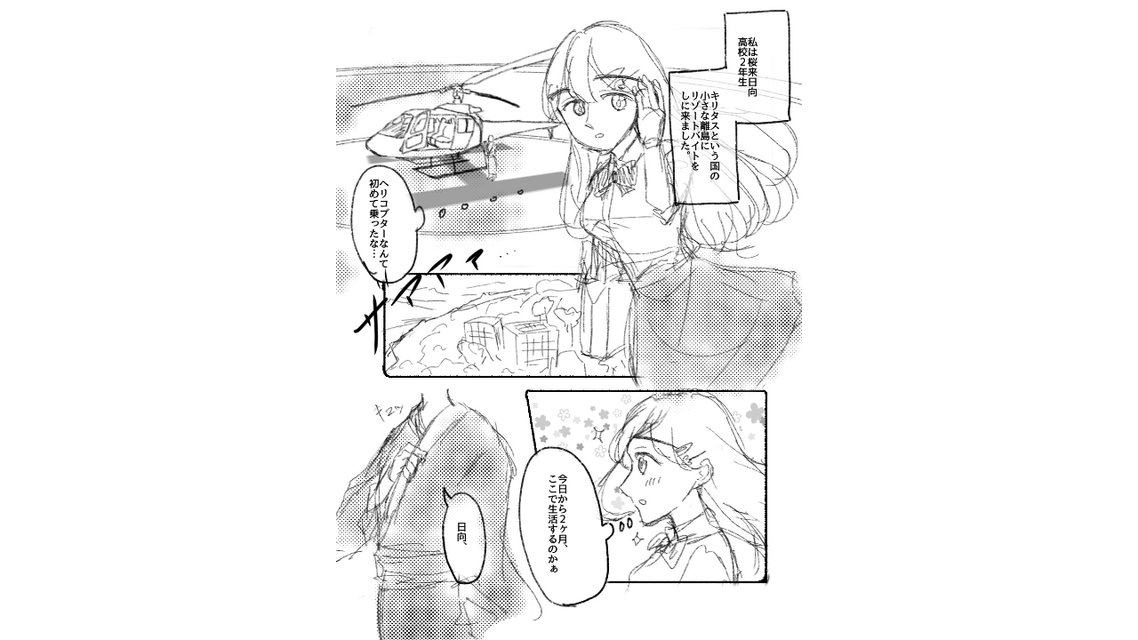

--- FILE ---
content_type: text/html;charset=UTF-8
request_url: https://manga.line.me/indies/book/article?id=96772
body_size: 2660
content:
<!DOCTYPE html>
<html prefix="fb: http://www.facebook.com/2008/fbml">
  <head>
    <meta charset="UTF-8">
    <meta name="viewport" content="width=device-width, initial-scale=1">
    <title>
      
        枯れ薔薇の棘は鋭い Episode 1｜このみ｜LINE マンガ
      
    </title>

    <meta http-equiv="X-UA-Compatible" content="IE=edge">
    
      <meta
        name="description"
        content="枯れ薔薇の棘は鋭い Episode 1｜"
      >
      <meta
        property="og:description"
        content="枯れ薔薇の棘は鋭い Episode 1｜"
      >
      <meta
        name="keywords"
        content="このみ,枯れ薔薇の棘は鋭い Episode 1,,,,LINE,マンガ,漫画,まんが,立ち読み,無料"
      >
      <meta
        content="https://manga.line.me/book/detail?id=96772"
        property="og:url"
      >
      <meta content="https://cdn-manga-static-file-origin.ldf-static.net/router/indies_book/005byM961mWsBYR9WSOtj06I.png" property="og:image">
    
    <link href="https://cdn-manga-static-file-origin.ldf-static.net/web/webtoon-linemanga-web/line_manga_web/edge/pc/css/mangaweb_dfb9164cd6f3b6e77984659985cc156ceb4a8aa2.css" rel="stylesheet">
    <link rel="apple-touch-icon" href="https://cdn-manga-static-file-origin.ldf-static.net/web/webtoon-linemanga-web/line_manga_web/edge/pc/img/apple_touch_icon_v6.png">
<link rel="icon" href="https://cdn-manga-static-file-origin.ldf-static.net/web/webtoon-linemanga-web/line_manga_web/edge/pc/img/favicon_v6.png" sizes="192x192">
<link rel="shortcut icon" href="https://cdn-manga-static-file-origin.ldf-static.net/web/webtoon-linemanga-web/line_manga_web/edge/pc/img/favicon_v6.ico" type="image/x-icon">

    <script>
      (function(i,s,o,g,r,a,m){i['GoogleAnalyticsObject']=r;i[r]=i[r]||function(){ (i[r].q=i[r].q||[]).push(arguments)},i[r].l=1*new Date();a=s.createElement(o),m=s.getElementsByTagName(o)[0];a.async=1;a.src=g;m.parentNode.insertBefore(a,m)})(window,document,'script','//www.google-analytics.com/analytics.js','ga');
      ga('create', 'UA-55451058-1', 'auto', {'sampleRate': 10});
      ga('send', 'pageview');
    </script>
    
  <!-- Google Tag Manager -->
  <script>(function(w,d,s,l,i){w[l]=w[l]||[];w[l].push({'gtm.start':
  new Date().getTime(),event:'gtm.js'});var f=d.getElementsByTagName(s)[0],
  j=d.createElement(s),dl=l!='dataLayer'?'&l='+l:'';j.async=true;j.src=
  'https://www.googletagmanager.com/gtm.js?id='+i+dl;f.parentNode.insertBefore(j,f);
  })(window,document,'script','dataLayer',"GTM-KRK9LLQ");</script>
  <!-- End Google Tag Manager -->





    <noscript>
      <div style="position: absolute; top: 0px; bottom: 0px; z-index: 999; left: 0px; right: 0px; background: rgba(6, 6, 6, 0.6);">
        <div class="MdLYR10" style="position: absolute; top: 50%; left: 50%; width: 400px; height: 180px; margin: -123.5px 0px 0px -200px;">
          <div class="mdLYR10Body">
            <p class="mdLYR10Txt">JavaScriptが無効になっています。<br>
              正常にLINE マンガをご利用いただくために、<br>
              JavaScriptの設定を有効にしてください。
            </p>
          </div>
        </div>
      </div>
    </noscript>

  </head>

  <body>
    
<!-- Google Tag Manager (noscript) -->
<noscript><iframe src="https://www.googletagmanager.com/ns.html?id=GTM-KRK9LLQ"
  height="0" width="0" style="display:none;visibility:hidden"></iframe></noscript>
  <!-- End Google Tag Manager (noscript) -->



    <div id="root"></div>
    <script>
      var imgs = {};
      var links = {};
      
        imgs[0] = {
          'url':    'https://cdn-manga-static-file-origin.ldf-static.net/router/indies_book/hN63nEKdPMVBpTeTS4Yiowrf.jpg',
          'height': 1378,
          'width': 1001
        };
        links[0] = [];
        
      
        imgs[1] = {
          'url':    'https://cdn-manga-static-file-origin.ldf-static.net/router/indies_book/Nk6JFfnM17Kk9Vqi0hxtCCOV.jpg',
          'height': 1378,
          'width': 1001
        };
        links[1] = [];
        
      
        imgs[2] = {
          'url':    'https://cdn-manga-static-file-origin.ldf-static.net/router/indies_book/knU9kIiuoYtcTWTInHZCyYbf.jpg',
          'height': 1378,
          'width': 1001
        };
        links[2] = [];
        
      
        imgs[3] = {
          'url':    'https://cdn-manga-static-file-origin.ldf-static.net/router/indies_book/j0FtAla1dh316bESNMeNmx0b.jpg',
          'height': 1378,
          'width': 1001
        };
        links[3] = [];
        
      
        imgs[4] = {
          'url':    'https://cdn-manga-static-file-origin.ldf-static.net/router/indies_book/gqx4fX0kSlWgD0hCs2tQrYGj.jpg',
          'height': 1378,
          'width': 1001
        };
        links[4] = [];
        
      
        imgs[5] = {
          'url':    'https://cdn-manga-static-file-origin.ldf-static.net/router/indies_book/XOx5L9VXtd8Cg1inMCgNEJNh.jpg',
          'height': 1378,
          'width': 1001
        };
        links[5] = [];
        
      
        imgs[6] = {
          'url':    'https://cdn-manga-static-file-origin.ldf-static.net/router/indies_book/2rfrgnnk2lSoG0KBQqSIHZhU.jpg',
          'height': 1378,
          'width': 1001
        };
        links[6] = [];
        
      
        imgs[7] = {
          'url':    'https://cdn-manga-static-file-origin.ldf-static.net/router/indies_book/fPvG9Pzr0vaLdwtBUp3i7qxM.jpg',
          'height': 1378,
          'width': 1001
        };
        links[7] = [];
        
      
        imgs[8] = {
          'url':    'https://cdn-manga-static-file-origin.ldf-static.net/router/indies_book/xN4ou7Ytx7lnOsuSRg3XLhpB.jpg',
          'height': 1378,
          'width': 1001
        };
        links[8] = [];
        
      

      var portal_pages = {};
      

      var portal_tocs = [];
      

      var OPTION = {
          API_PATH: '',
          productName: '枯れ薔薇の棘は鋭い',
          isLoggedIn: false,
          nickname: "",
          show_modal: 0,
          containerClass: '.fnViewerContainer',
          imgs: imgs,
          links: links,
          start_point: 2,
          bookId: '96772',
          productId: '10096',
          isSubscribed: 0,
          is_private_brand: 0,
          mediado_token: '',
          mediado_contents_url: '',
          mediado_contents_file: '',
          orientation: 'horizontal',
          isPortal:  false ,
          portalPages: portal_pages,
          portalTocs: portal_tocs,
          likedCount: 1,
          isLiked: 0,
          isSubscribed: 0,
          title: 'Episode 1',
          description: decodeURIComponent(''),
          thumbnailUrl: 'https://cdn-manga-static-file-origin.ldf-static.net/router/indies_book/005byM961mWsBYR9WSOtj06I.png',
          isConclusion: 0,
          authorName: 'このみ',
          authorProfileImageUrl: 'https://cdn-manga-static-file-origin.ldf-static.net/router/indies_author/cxDF3QYNqT2AM1bcLEA9ISZu.jpeg',
          authorComment: '第1話です！公式漫画に選ばれそうな気がします…！(気が早い)清書してくれる方を募集しようか迷ってます',
          shareFacebookUrl: 'https://app-manga.line.me/schema/timeline_indies/96772/',
          shareTwitterUrl: 'https://app-manga.line.me/schema/timeline_indies/96772/',
          shareLineUrl: 'https://app-manga.line.me/schema/timeline_indies/96772/',
          shareText: '【無料】「枯れ薔薇の棘は鋭い」を読んでるよ！LINEマンガなら今すぐ無料で第1話が読める！',
          hashtags: 'LINEマンガ',
          valuation: null,
          
          
          
            next_book: {
              id: '97598',
              volume: 2,
              name: 'episodes 2',
              thumbnail: '',
              
            },
          
          
            commentCount: 0,
            isCommented: 0,
            maxChargeVolume:  null ,
          
          is_during_web_periodic_campaign: false,
        };
        OPTION.bookType = 'indies'
        
    </script>
    <script
      type="text/javascript"
      src="https://cdn-manga-static-file-origin.ldf-static.net/web/webtoon-linemanga-web/line_manga_web/edge/pc/js/lc.line.mangaweb_dfb9164cd6f3b6e77984659985cc156ceb4a8aa2.js"
      crossorigin>
  </script>
  </body>
</html>
